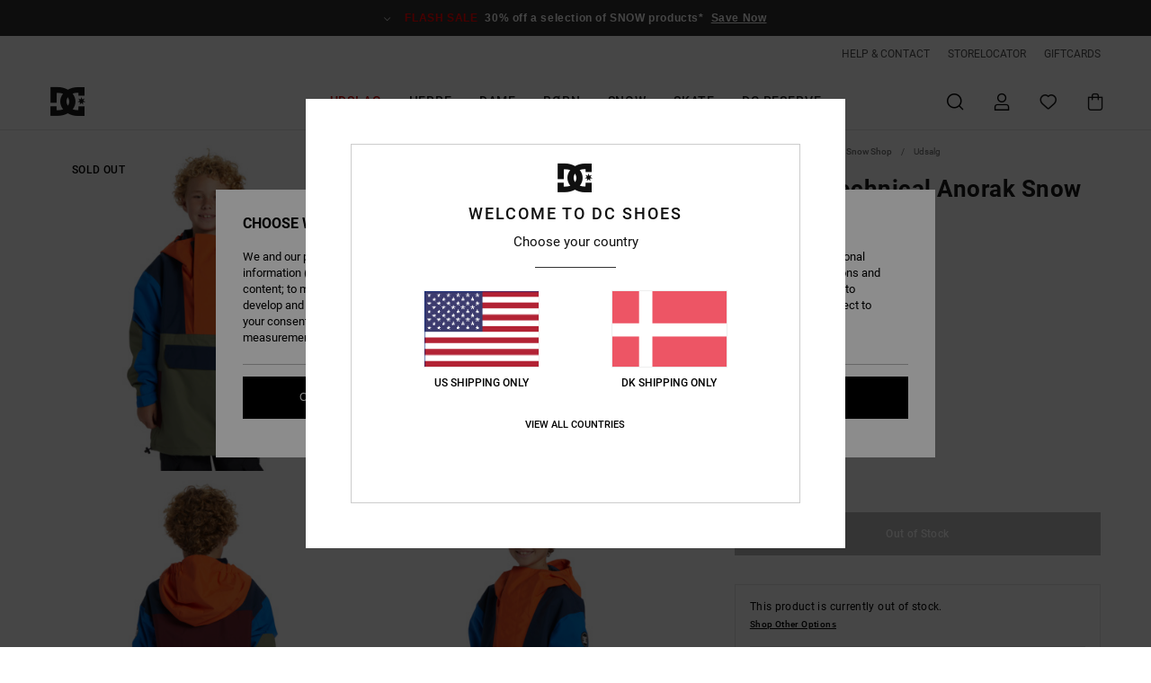

--- FILE ---
content_type: text/html; charset=utf-8
request_url: https://www.google.com/recaptcha/api2/anchor?ar=1&k=6LcnSKMhAAAAALsQl7FvrAsYXCZKUsogaDyBLuLD&co=aHR0cHM6Ly93d3cuZGNzaG9lcy5kazo0NDM.&hl=en&v=N67nZn4AqZkNcbeMu4prBgzg&size=invisible&anchor-ms=20000&execute-ms=30000&cb=3a85wbussfa9
body_size: 48669
content:
<!DOCTYPE HTML><html dir="ltr" lang="en"><head><meta http-equiv="Content-Type" content="text/html; charset=UTF-8">
<meta http-equiv="X-UA-Compatible" content="IE=edge">
<title>reCAPTCHA</title>
<style type="text/css">
/* cyrillic-ext */
@font-face {
  font-family: 'Roboto';
  font-style: normal;
  font-weight: 400;
  font-stretch: 100%;
  src: url(//fonts.gstatic.com/s/roboto/v48/KFO7CnqEu92Fr1ME7kSn66aGLdTylUAMa3GUBHMdazTgWw.woff2) format('woff2');
  unicode-range: U+0460-052F, U+1C80-1C8A, U+20B4, U+2DE0-2DFF, U+A640-A69F, U+FE2E-FE2F;
}
/* cyrillic */
@font-face {
  font-family: 'Roboto';
  font-style: normal;
  font-weight: 400;
  font-stretch: 100%;
  src: url(//fonts.gstatic.com/s/roboto/v48/KFO7CnqEu92Fr1ME7kSn66aGLdTylUAMa3iUBHMdazTgWw.woff2) format('woff2');
  unicode-range: U+0301, U+0400-045F, U+0490-0491, U+04B0-04B1, U+2116;
}
/* greek-ext */
@font-face {
  font-family: 'Roboto';
  font-style: normal;
  font-weight: 400;
  font-stretch: 100%;
  src: url(//fonts.gstatic.com/s/roboto/v48/KFO7CnqEu92Fr1ME7kSn66aGLdTylUAMa3CUBHMdazTgWw.woff2) format('woff2');
  unicode-range: U+1F00-1FFF;
}
/* greek */
@font-face {
  font-family: 'Roboto';
  font-style: normal;
  font-weight: 400;
  font-stretch: 100%;
  src: url(//fonts.gstatic.com/s/roboto/v48/KFO7CnqEu92Fr1ME7kSn66aGLdTylUAMa3-UBHMdazTgWw.woff2) format('woff2');
  unicode-range: U+0370-0377, U+037A-037F, U+0384-038A, U+038C, U+038E-03A1, U+03A3-03FF;
}
/* math */
@font-face {
  font-family: 'Roboto';
  font-style: normal;
  font-weight: 400;
  font-stretch: 100%;
  src: url(//fonts.gstatic.com/s/roboto/v48/KFO7CnqEu92Fr1ME7kSn66aGLdTylUAMawCUBHMdazTgWw.woff2) format('woff2');
  unicode-range: U+0302-0303, U+0305, U+0307-0308, U+0310, U+0312, U+0315, U+031A, U+0326-0327, U+032C, U+032F-0330, U+0332-0333, U+0338, U+033A, U+0346, U+034D, U+0391-03A1, U+03A3-03A9, U+03B1-03C9, U+03D1, U+03D5-03D6, U+03F0-03F1, U+03F4-03F5, U+2016-2017, U+2034-2038, U+203C, U+2040, U+2043, U+2047, U+2050, U+2057, U+205F, U+2070-2071, U+2074-208E, U+2090-209C, U+20D0-20DC, U+20E1, U+20E5-20EF, U+2100-2112, U+2114-2115, U+2117-2121, U+2123-214F, U+2190, U+2192, U+2194-21AE, U+21B0-21E5, U+21F1-21F2, U+21F4-2211, U+2213-2214, U+2216-22FF, U+2308-230B, U+2310, U+2319, U+231C-2321, U+2336-237A, U+237C, U+2395, U+239B-23B7, U+23D0, U+23DC-23E1, U+2474-2475, U+25AF, U+25B3, U+25B7, U+25BD, U+25C1, U+25CA, U+25CC, U+25FB, U+266D-266F, U+27C0-27FF, U+2900-2AFF, U+2B0E-2B11, U+2B30-2B4C, U+2BFE, U+3030, U+FF5B, U+FF5D, U+1D400-1D7FF, U+1EE00-1EEFF;
}
/* symbols */
@font-face {
  font-family: 'Roboto';
  font-style: normal;
  font-weight: 400;
  font-stretch: 100%;
  src: url(//fonts.gstatic.com/s/roboto/v48/KFO7CnqEu92Fr1ME7kSn66aGLdTylUAMaxKUBHMdazTgWw.woff2) format('woff2');
  unicode-range: U+0001-000C, U+000E-001F, U+007F-009F, U+20DD-20E0, U+20E2-20E4, U+2150-218F, U+2190, U+2192, U+2194-2199, U+21AF, U+21E6-21F0, U+21F3, U+2218-2219, U+2299, U+22C4-22C6, U+2300-243F, U+2440-244A, U+2460-24FF, U+25A0-27BF, U+2800-28FF, U+2921-2922, U+2981, U+29BF, U+29EB, U+2B00-2BFF, U+4DC0-4DFF, U+FFF9-FFFB, U+10140-1018E, U+10190-1019C, U+101A0, U+101D0-101FD, U+102E0-102FB, U+10E60-10E7E, U+1D2C0-1D2D3, U+1D2E0-1D37F, U+1F000-1F0FF, U+1F100-1F1AD, U+1F1E6-1F1FF, U+1F30D-1F30F, U+1F315, U+1F31C, U+1F31E, U+1F320-1F32C, U+1F336, U+1F378, U+1F37D, U+1F382, U+1F393-1F39F, U+1F3A7-1F3A8, U+1F3AC-1F3AF, U+1F3C2, U+1F3C4-1F3C6, U+1F3CA-1F3CE, U+1F3D4-1F3E0, U+1F3ED, U+1F3F1-1F3F3, U+1F3F5-1F3F7, U+1F408, U+1F415, U+1F41F, U+1F426, U+1F43F, U+1F441-1F442, U+1F444, U+1F446-1F449, U+1F44C-1F44E, U+1F453, U+1F46A, U+1F47D, U+1F4A3, U+1F4B0, U+1F4B3, U+1F4B9, U+1F4BB, U+1F4BF, U+1F4C8-1F4CB, U+1F4D6, U+1F4DA, U+1F4DF, U+1F4E3-1F4E6, U+1F4EA-1F4ED, U+1F4F7, U+1F4F9-1F4FB, U+1F4FD-1F4FE, U+1F503, U+1F507-1F50B, U+1F50D, U+1F512-1F513, U+1F53E-1F54A, U+1F54F-1F5FA, U+1F610, U+1F650-1F67F, U+1F687, U+1F68D, U+1F691, U+1F694, U+1F698, U+1F6AD, U+1F6B2, U+1F6B9-1F6BA, U+1F6BC, U+1F6C6-1F6CF, U+1F6D3-1F6D7, U+1F6E0-1F6EA, U+1F6F0-1F6F3, U+1F6F7-1F6FC, U+1F700-1F7FF, U+1F800-1F80B, U+1F810-1F847, U+1F850-1F859, U+1F860-1F887, U+1F890-1F8AD, U+1F8B0-1F8BB, U+1F8C0-1F8C1, U+1F900-1F90B, U+1F93B, U+1F946, U+1F984, U+1F996, U+1F9E9, U+1FA00-1FA6F, U+1FA70-1FA7C, U+1FA80-1FA89, U+1FA8F-1FAC6, U+1FACE-1FADC, U+1FADF-1FAE9, U+1FAF0-1FAF8, U+1FB00-1FBFF;
}
/* vietnamese */
@font-face {
  font-family: 'Roboto';
  font-style: normal;
  font-weight: 400;
  font-stretch: 100%;
  src: url(//fonts.gstatic.com/s/roboto/v48/KFO7CnqEu92Fr1ME7kSn66aGLdTylUAMa3OUBHMdazTgWw.woff2) format('woff2');
  unicode-range: U+0102-0103, U+0110-0111, U+0128-0129, U+0168-0169, U+01A0-01A1, U+01AF-01B0, U+0300-0301, U+0303-0304, U+0308-0309, U+0323, U+0329, U+1EA0-1EF9, U+20AB;
}
/* latin-ext */
@font-face {
  font-family: 'Roboto';
  font-style: normal;
  font-weight: 400;
  font-stretch: 100%;
  src: url(//fonts.gstatic.com/s/roboto/v48/KFO7CnqEu92Fr1ME7kSn66aGLdTylUAMa3KUBHMdazTgWw.woff2) format('woff2');
  unicode-range: U+0100-02BA, U+02BD-02C5, U+02C7-02CC, U+02CE-02D7, U+02DD-02FF, U+0304, U+0308, U+0329, U+1D00-1DBF, U+1E00-1E9F, U+1EF2-1EFF, U+2020, U+20A0-20AB, U+20AD-20C0, U+2113, U+2C60-2C7F, U+A720-A7FF;
}
/* latin */
@font-face {
  font-family: 'Roboto';
  font-style: normal;
  font-weight: 400;
  font-stretch: 100%;
  src: url(//fonts.gstatic.com/s/roboto/v48/KFO7CnqEu92Fr1ME7kSn66aGLdTylUAMa3yUBHMdazQ.woff2) format('woff2');
  unicode-range: U+0000-00FF, U+0131, U+0152-0153, U+02BB-02BC, U+02C6, U+02DA, U+02DC, U+0304, U+0308, U+0329, U+2000-206F, U+20AC, U+2122, U+2191, U+2193, U+2212, U+2215, U+FEFF, U+FFFD;
}
/* cyrillic-ext */
@font-face {
  font-family: 'Roboto';
  font-style: normal;
  font-weight: 500;
  font-stretch: 100%;
  src: url(//fonts.gstatic.com/s/roboto/v48/KFO7CnqEu92Fr1ME7kSn66aGLdTylUAMa3GUBHMdazTgWw.woff2) format('woff2');
  unicode-range: U+0460-052F, U+1C80-1C8A, U+20B4, U+2DE0-2DFF, U+A640-A69F, U+FE2E-FE2F;
}
/* cyrillic */
@font-face {
  font-family: 'Roboto';
  font-style: normal;
  font-weight: 500;
  font-stretch: 100%;
  src: url(//fonts.gstatic.com/s/roboto/v48/KFO7CnqEu92Fr1ME7kSn66aGLdTylUAMa3iUBHMdazTgWw.woff2) format('woff2');
  unicode-range: U+0301, U+0400-045F, U+0490-0491, U+04B0-04B1, U+2116;
}
/* greek-ext */
@font-face {
  font-family: 'Roboto';
  font-style: normal;
  font-weight: 500;
  font-stretch: 100%;
  src: url(//fonts.gstatic.com/s/roboto/v48/KFO7CnqEu92Fr1ME7kSn66aGLdTylUAMa3CUBHMdazTgWw.woff2) format('woff2');
  unicode-range: U+1F00-1FFF;
}
/* greek */
@font-face {
  font-family: 'Roboto';
  font-style: normal;
  font-weight: 500;
  font-stretch: 100%;
  src: url(//fonts.gstatic.com/s/roboto/v48/KFO7CnqEu92Fr1ME7kSn66aGLdTylUAMa3-UBHMdazTgWw.woff2) format('woff2');
  unicode-range: U+0370-0377, U+037A-037F, U+0384-038A, U+038C, U+038E-03A1, U+03A3-03FF;
}
/* math */
@font-face {
  font-family: 'Roboto';
  font-style: normal;
  font-weight: 500;
  font-stretch: 100%;
  src: url(//fonts.gstatic.com/s/roboto/v48/KFO7CnqEu92Fr1ME7kSn66aGLdTylUAMawCUBHMdazTgWw.woff2) format('woff2');
  unicode-range: U+0302-0303, U+0305, U+0307-0308, U+0310, U+0312, U+0315, U+031A, U+0326-0327, U+032C, U+032F-0330, U+0332-0333, U+0338, U+033A, U+0346, U+034D, U+0391-03A1, U+03A3-03A9, U+03B1-03C9, U+03D1, U+03D5-03D6, U+03F0-03F1, U+03F4-03F5, U+2016-2017, U+2034-2038, U+203C, U+2040, U+2043, U+2047, U+2050, U+2057, U+205F, U+2070-2071, U+2074-208E, U+2090-209C, U+20D0-20DC, U+20E1, U+20E5-20EF, U+2100-2112, U+2114-2115, U+2117-2121, U+2123-214F, U+2190, U+2192, U+2194-21AE, U+21B0-21E5, U+21F1-21F2, U+21F4-2211, U+2213-2214, U+2216-22FF, U+2308-230B, U+2310, U+2319, U+231C-2321, U+2336-237A, U+237C, U+2395, U+239B-23B7, U+23D0, U+23DC-23E1, U+2474-2475, U+25AF, U+25B3, U+25B7, U+25BD, U+25C1, U+25CA, U+25CC, U+25FB, U+266D-266F, U+27C0-27FF, U+2900-2AFF, U+2B0E-2B11, U+2B30-2B4C, U+2BFE, U+3030, U+FF5B, U+FF5D, U+1D400-1D7FF, U+1EE00-1EEFF;
}
/* symbols */
@font-face {
  font-family: 'Roboto';
  font-style: normal;
  font-weight: 500;
  font-stretch: 100%;
  src: url(//fonts.gstatic.com/s/roboto/v48/KFO7CnqEu92Fr1ME7kSn66aGLdTylUAMaxKUBHMdazTgWw.woff2) format('woff2');
  unicode-range: U+0001-000C, U+000E-001F, U+007F-009F, U+20DD-20E0, U+20E2-20E4, U+2150-218F, U+2190, U+2192, U+2194-2199, U+21AF, U+21E6-21F0, U+21F3, U+2218-2219, U+2299, U+22C4-22C6, U+2300-243F, U+2440-244A, U+2460-24FF, U+25A0-27BF, U+2800-28FF, U+2921-2922, U+2981, U+29BF, U+29EB, U+2B00-2BFF, U+4DC0-4DFF, U+FFF9-FFFB, U+10140-1018E, U+10190-1019C, U+101A0, U+101D0-101FD, U+102E0-102FB, U+10E60-10E7E, U+1D2C0-1D2D3, U+1D2E0-1D37F, U+1F000-1F0FF, U+1F100-1F1AD, U+1F1E6-1F1FF, U+1F30D-1F30F, U+1F315, U+1F31C, U+1F31E, U+1F320-1F32C, U+1F336, U+1F378, U+1F37D, U+1F382, U+1F393-1F39F, U+1F3A7-1F3A8, U+1F3AC-1F3AF, U+1F3C2, U+1F3C4-1F3C6, U+1F3CA-1F3CE, U+1F3D4-1F3E0, U+1F3ED, U+1F3F1-1F3F3, U+1F3F5-1F3F7, U+1F408, U+1F415, U+1F41F, U+1F426, U+1F43F, U+1F441-1F442, U+1F444, U+1F446-1F449, U+1F44C-1F44E, U+1F453, U+1F46A, U+1F47D, U+1F4A3, U+1F4B0, U+1F4B3, U+1F4B9, U+1F4BB, U+1F4BF, U+1F4C8-1F4CB, U+1F4D6, U+1F4DA, U+1F4DF, U+1F4E3-1F4E6, U+1F4EA-1F4ED, U+1F4F7, U+1F4F9-1F4FB, U+1F4FD-1F4FE, U+1F503, U+1F507-1F50B, U+1F50D, U+1F512-1F513, U+1F53E-1F54A, U+1F54F-1F5FA, U+1F610, U+1F650-1F67F, U+1F687, U+1F68D, U+1F691, U+1F694, U+1F698, U+1F6AD, U+1F6B2, U+1F6B9-1F6BA, U+1F6BC, U+1F6C6-1F6CF, U+1F6D3-1F6D7, U+1F6E0-1F6EA, U+1F6F0-1F6F3, U+1F6F7-1F6FC, U+1F700-1F7FF, U+1F800-1F80B, U+1F810-1F847, U+1F850-1F859, U+1F860-1F887, U+1F890-1F8AD, U+1F8B0-1F8BB, U+1F8C0-1F8C1, U+1F900-1F90B, U+1F93B, U+1F946, U+1F984, U+1F996, U+1F9E9, U+1FA00-1FA6F, U+1FA70-1FA7C, U+1FA80-1FA89, U+1FA8F-1FAC6, U+1FACE-1FADC, U+1FADF-1FAE9, U+1FAF0-1FAF8, U+1FB00-1FBFF;
}
/* vietnamese */
@font-face {
  font-family: 'Roboto';
  font-style: normal;
  font-weight: 500;
  font-stretch: 100%;
  src: url(//fonts.gstatic.com/s/roboto/v48/KFO7CnqEu92Fr1ME7kSn66aGLdTylUAMa3OUBHMdazTgWw.woff2) format('woff2');
  unicode-range: U+0102-0103, U+0110-0111, U+0128-0129, U+0168-0169, U+01A0-01A1, U+01AF-01B0, U+0300-0301, U+0303-0304, U+0308-0309, U+0323, U+0329, U+1EA0-1EF9, U+20AB;
}
/* latin-ext */
@font-face {
  font-family: 'Roboto';
  font-style: normal;
  font-weight: 500;
  font-stretch: 100%;
  src: url(//fonts.gstatic.com/s/roboto/v48/KFO7CnqEu92Fr1ME7kSn66aGLdTylUAMa3KUBHMdazTgWw.woff2) format('woff2');
  unicode-range: U+0100-02BA, U+02BD-02C5, U+02C7-02CC, U+02CE-02D7, U+02DD-02FF, U+0304, U+0308, U+0329, U+1D00-1DBF, U+1E00-1E9F, U+1EF2-1EFF, U+2020, U+20A0-20AB, U+20AD-20C0, U+2113, U+2C60-2C7F, U+A720-A7FF;
}
/* latin */
@font-face {
  font-family: 'Roboto';
  font-style: normal;
  font-weight: 500;
  font-stretch: 100%;
  src: url(//fonts.gstatic.com/s/roboto/v48/KFO7CnqEu92Fr1ME7kSn66aGLdTylUAMa3yUBHMdazQ.woff2) format('woff2');
  unicode-range: U+0000-00FF, U+0131, U+0152-0153, U+02BB-02BC, U+02C6, U+02DA, U+02DC, U+0304, U+0308, U+0329, U+2000-206F, U+20AC, U+2122, U+2191, U+2193, U+2212, U+2215, U+FEFF, U+FFFD;
}
/* cyrillic-ext */
@font-face {
  font-family: 'Roboto';
  font-style: normal;
  font-weight: 900;
  font-stretch: 100%;
  src: url(//fonts.gstatic.com/s/roboto/v48/KFO7CnqEu92Fr1ME7kSn66aGLdTylUAMa3GUBHMdazTgWw.woff2) format('woff2');
  unicode-range: U+0460-052F, U+1C80-1C8A, U+20B4, U+2DE0-2DFF, U+A640-A69F, U+FE2E-FE2F;
}
/* cyrillic */
@font-face {
  font-family: 'Roboto';
  font-style: normal;
  font-weight: 900;
  font-stretch: 100%;
  src: url(//fonts.gstatic.com/s/roboto/v48/KFO7CnqEu92Fr1ME7kSn66aGLdTylUAMa3iUBHMdazTgWw.woff2) format('woff2');
  unicode-range: U+0301, U+0400-045F, U+0490-0491, U+04B0-04B1, U+2116;
}
/* greek-ext */
@font-face {
  font-family: 'Roboto';
  font-style: normal;
  font-weight: 900;
  font-stretch: 100%;
  src: url(//fonts.gstatic.com/s/roboto/v48/KFO7CnqEu92Fr1ME7kSn66aGLdTylUAMa3CUBHMdazTgWw.woff2) format('woff2');
  unicode-range: U+1F00-1FFF;
}
/* greek */
@font-face {
  font-family: 'Roboto';
  font-style: normal;
  font-weight: 900;
  font-stretch: 100%;
  src: url(//fonts.gstatic.com/s/roboto/v48/KFO7CnqEu92Fr1ME7kSn66aGLdTylUAMa3-UBHMdazTgWw.woff2) format('woff2');
  unicode-range: U+0370-0377, U+037A-037F, U+0384-038A, U+038C, U+038E-03A1, U+03A3-03FF;
}
/* math */
@font-face {
  font-family: 'Roboto';
  font-style: normal;
  font-weight: 900;
  font-stretch: 100%;
  src: url(//fonts.gstatic.com/s/roboto/v48/KFO7CnqEu92Fr1ME7kSn66aGLdTylUAMawCUBHMdazTgWw.woff2) format('woff2');
  unicode-range: U+0302-0303, U+0305, U+0307-0308, U+0310, U+0312, U+0315, U+031A, U+0326-0327, U+032C, U+032F-0330, U+0332-0333, U+0338, U+033A, U+0346, U+034D, U+0391-03A1, U+03A3-03A9, U+03B1-03C9, U+03D1, U+03D5-03D6, U+03F0-03F1, U+03F4-03F5, U+2016-2017, U+2034-2038, U+203C, U+2040, U+2043, U+2047, U+2050, U+2057, U+205F, U+2070-2071, U+2074-208E, U+2090-209C, U+20D0-20DC, U+20E1, U+20E5-20EF, U+2100-2112, U+2114-2115, U+2117-2121, U+2123-214F, U+2190, U+2192, U+2194-21AE, U+21B0-21E5, U+21F1-21F2, U+21F4-2211, U+2213-2214, U+2216-22FF, U+2308-230B, U+2310, U+2319, U+231C-2321, U+2336-237A, U+237C, U+2395, U+239B-23B7, U+23D0, U+23DC-23E1, U+2474-2475, U+25AF, U+25B3, U+25B7, U+25BD, U+25C1, U+25CA, U+25CC, U+25FB, U+266D-266F, U+27C0-27FF, U+2900-2AFF, U+2B0E-2B11, U+2B30-2B4C, U+2BFE, U+3030, U+FF5B, U+FF5D, U+1D400-1D7FF, U+1EE00-1EEFF;
}
/* symbols */
@font-face {
  font-family: 'Roboto';
  font-style: normal;
  font-weight: 900;
  font-stretch: 100%;
  src: url(//fonts.gstatic.com/s/roboto/v48/KFO7CnqEu92Fr1ME7kSn66aGLdTylUAMaxKUBHMdazTgWw.woff2) format('woff2');
  unicode-range: U+0001-000C, U+000E-001F, U+007F-009F, U+20DD-20E0, U+20E2-20E4, U+2150-218F, U+2190, U+2192, U+2194-2199, U+21AF, U+21E6-21F0, U+21F3, U+2218-2219, U+2299, U+22C4-22C6, U+2300-243F, U+2440-244A, U+2460-24FF, U+25A0-27BF, U+2800-28FF, U+2921-2922, U+2981, U+29BF, U+29EB, U+2B00-2BFF, U+4DC0-4DFF, U+FFF9-FFFB, U+10140-1018E, U+10190-1019C, U+101A0, U+101D0-101FD, U+102E0-102FB, U+10E60-10E7E, U+1D2C0-1D2D3, U+1D2E0-1D37F, U+1F000-1F0FF, U+1F100-1F1AD, U+1F1E6-1F1FF, U+1F30D-1F30F, U+1F315, U+1F31C, U+1F31E, U+1F320-1F32C, U+1F336, U+1F378, U+1F37D, U+1F382, U+1F393-1F39F, U+1F3A7-1F3A8, U+1F3AC-1F3AF, U+1F3C2, U+1F3C4-1F3C6, U+1F3CA-1F3CE, U+1F3D4-1F3E0, U+1F3ED, U+1F3F1-1F3F3, U+1F3F5-1F3F7, U+1F408, U+1F415, U+1F41F, U+1F426, U+1F43F, U+1F441-1F442, U+1F444, U+1F446-1F449, U+1F44C-1F44E, U+1F453, U+1F46A, U+1F47D, U+1F4A3, U+1F4B0, U+1F4B3, U+1F4B9, U+1F4BB, U+1F4BF, U+1F4C8-1F4CB, U+1F4D6, U+1F4DA, U+1F4DF, U+1F4E3-1F4E6, U+1F4EA-1F4ED, U+1F4F7, U+1F4F9-1F4FB, U+1F4FD-1F4FE, U+1F503, U+1F507-1F50B, U+1F50D, U+1F512-1F513, U+1F53E-1F54A, U+1F54F-1F5FA, U+1F610, U+1F650-1F67F, U+1F687, U+1F68D, U+1F691, U+1F694, U+1F698, U+1F6AD, U+1F6B2, U+1F6B9-1F6BA, U+1F6BC, U+1F6C6-1F6CF, U+1F6D3-1F6D7, U+1F6E0-1F6EA, U+1F6F0-1F6F3, U+1F6F7-1F6FC, U+1F700-1F7FF, U+1F800-1F80B, U+1F810-1F847, U+1F850-1F859, U+1F860-1F887, U+1F890-1F8AD, U+1F8B0-1F8BB, U+1F8C0-1F8C1, U+1F900-1F90B, U+1F93B, U+1F946, U+1F984, U+1F996, U+1F9E9, U+1FA00-1FA6F, U+1FA70-1FA7C, U+1FA80-1FA89, U+1FA8F-1FAC6, U+1FACE-1FADC, U+1FADF-1FAE9, U+1FAF0-1FAF8, U+1FB00-1FBFF;
}
/* vietnamese */
@font-face {
  font-family: 'Roboto';
  font-style: normal;
  font-weight: 900;
  font-stretch: 100%;
  src: url(//fonts.gstatic.com/s/roboto/v48/KFO7CnqEu92Fr1ME7kSn66aGLdTylUAMa3OUBHMdazTgWw.woff2) format('woff2');
  unicode-range: U+0102-0103, U+0110-0111, U+0128-0129, U+0168-0169, U+01A0-01A1, U+01AF-01B0, U+0300-0301, U+0303-0304, U+0308-0309, U+0323, U+0329, U+1EA0-1EF9, U+20AB;
}
/* latin-ext */
@font-face {
  font-family: 'Roboto';
  font-style: normal;
  font-weight: 900;
  font-stretch: 100%;
  src: url(//fonts.gstatic.com/s/roboto/v48/KFO7CnqEu92Fr1ME7kSn66aGLdTylUAMa3KUBHMdazTgWw.woff2) format('woff2');
  unicode-range: U+0100-02BA, U+02BD-02C5, U+02C7-02CC, U+02CE-02D7, U+02DD-02FF, U+0304, U+0308, U+0329, U+1D00-1DBF, U+1E00-1E9F, U+1EF2-1EFF, U+2020, U+20A0-20AB, U+20AD-20C0, U+2113, U+2C60-2C7F, U+A720-A7FF;
}
/* latin */
@font-face {
  font-family: 'Roboto';
  font-style: normal;
  font-weight: 900;
  font-stretch: 100%;
  src: url(//fonts.gstatic.com/s/roboto/v48/KFO7CnqEu92Fr1ME7kSn66aGLdTylUAMa3yUBHMdazQ.woff2) format('woff2');
  unicode-range: U+0000-00FF, U+0131, U+0152-0153, U+02BB-02BC, U+02C6, U+02DA, U+02DC, U+0304, U+0308, U+0329, U+2000-206F, U+20AC, U+2122, U+2191, U+2193, U+2212, U+2215, U+FEFF, U+FFFD;
}

</style>
<link rel="stylesheet" type="text/css" href="https://www.gstatic.com/recaptcha/releases/N67nZn4AqZkNcbeMu4prBgzg/styles__ltr.css">
<script nonce="JRStbIiLFdbUO5iHGDwMkg" type="text/javascript">window['__recaptcha_api'] = 'https://www.google.com/recaptcha/api2/';</script>
<script type="text/javascript" src="https://www.gstatic.com/recaptcha/releases/N67nZn4AqZkNcbeMu4prBgzg/recaptcha__en.js" nonce="JRStbIiLFdbUO5iHGDwMkg">
      
    </script></head>
<body><div id="rc-anchor-alert" class="rc-anchor-alert"></div>
<input type="hidden" id="recaptcha-token" value="[base64]">
<script type="text/javascript" nonce="JRStbIiLFdbUO5iHGDwMkg">
      recaptcha.anchor.Main.init("[\x22ainput\x22,[\x22bgdata\x22,\x22\x22,\[base64]/[base64]/MjU1Ong/[base64]/[base64]/[base64]/[base64]/[base64]/[base64]/[base64]/[base64]/[base64]/[base64]/[base64]/[base64]/[base64]/[base64]/[base64]\\u003d\x22,\[base64]\x22,\x22w4/ChhXDuFIXMsO/wrBPVsO/w7nDgsKpwqtBAX0DwqvCvsOWbgVMVjHChRQfY8OjS8KcKW1pw7rDsw7Dg8K4fcOnSsKnNcOrWsKMJ8OUwodJwpxZIADDgA0zKGnDtwHDvgEqwqUuARRHRTUMHxfCvsKYUMOPCsKnw7bDoS/CnCbDrMOKwr3Dh2xEw63CkcO7w4Q7HsKeZsOqwrXCoDzClDTDhD87XsK1YGbDpw5/PMKyw6kSw45YecK6RAggw5rCpzt1byc3w4PDhsKgHy/ChsO3wrzDi8OMw6sNG1ZZwqjCvMKyw5J0P8KDw5/[base64]/DkcOMw5PCryzCpMO0e3jDsWDCnxXCqxpVPsKJacK7WsKUXMKow7J0QsK5dVFuwqBCI8KOw5fDigkML1theXsWw5TDsMKCw7wueMOhLg8aViZgcsKNM0tSGRVdBSxBwpQ+csOnw7cgwp/CtcONwqxcdT5FH8Kkw5h1wpnDpcO2TcOCecOlw5/Cu8KnP1glwrPCp8KCAsKKd8KqwpXCmMOaw4pMY2swVsOyRRt/FUQjw57CsMKreHp5VnNwMcK9wpx1w4N8w5YXwow/w6PCu1AqBcOHw6QdVMOawpXDmAIKw7/Dl3jCi8Kcd0rCisOQVTgtw4Ruw51Pw7BaV8KRVcOnK3zCr8O5H8KwdTIVZcOBwrY5w71bL8OsXkApwpXCmkYyCcKXLEvDmnfDoMKdw7nCsENdbMKoNcK9KAXDvcOSPSvCv8ObX2XCtcKNSVnDssKcKz3CvBfDlyfCpwvDnX/DhiEhwp3CssO/RcKbw6ojwoRowojCvMKBGHtJIQ9JwoPDhMKiw4YcwobCg0jCgBERElrCisKlTgDDt8KfLFzDu8KkQUvDkT/DpMOWBRjCrRnDpMKOwodufMOpPE9pw7NdwovCjcK6w5x2Czs2w6HDrsK7CcOVwprDrcOMw7t3wpEVLRR2Ih/[base64]/[base64]/fsOBAztvZ8KwG8KyemZeYwXDmsOiw4VYbMOHXFk3E21Xw5/Co8O1Z2bDnifCqTzDnj7DocKZwok1JcOmwpXCl3DCs8OlTU7Dn1IFTixsTsK4SMKRWzbDgwtbw6koVzXCocKXw5/Cg8OEAyoYw4XDm1FIUQfDu8K7wpbCg8Kbw5/DisKpwqLDnMO3wrFUaCvCmcK3NWcIE8Ojw6giw6fDhcOww7TCoRXCl8Kiwq3DoMKHwr0AOcKaA3rCjMKyYMKmHsODw4jDrEl7wq1Tw4AyVsKkVDTDj8KLwr/CuGXCvMKOwrXDhcOgEgh0w7DDocKMwpTDnjwHw4hCLsKRw7whf8Omwq4vw6NRUn5FIX/DkTh8Y1tMw6hvwrDDocKewpjDmQkRwopBwqUYClIqwq/[base64]/[base64]/wow/JHDDu8KGfHVuF0ciwqfCnMOaKwfCmlLDu2M3asOGesKiwrEIwozCosOTw6HCocOTw6QcP8K8w6pvGsKFwrLCsnzCm8KNwqXCmFgRw4jCuWXDqgjDh8O8Ii/Ct2xRw7bCmQo/wp3Dh8Ksw5nDgQfCjcO+w7J0wrXDrn3CpcK5DQMGw5XDlhbDoMKMfsKBQcOjMzTCn0J3UMK2fMOzQjLDoMOFwotGH3jDl2ZxGsKRw5XCnsOELMOMOsK/FsKKw4DDvH/DkAvDlcKWWsKfwo9AwqXDlztMU2TCuxPDr3t5b39Fwq/[base64]/DsH7Cr1rCmcOmDcKQbsOibMO4wpbDnMKWGHrCqnBEwr4jwokiw7rCgsKqwp53wrDCimY1fnE8wrw1w7zDrQTCukcjwrrCvAMsK0DDo3pYwqzCrAnDmsO3ZGZjHMOLw6nChMKVw4ctDsKqw6nDiDXCngPDinQjwrxHcUV0w6Zjw7U1woQuFcKVSj7DlsOEUQ/DgE3CmwrDpMOlSSc2w5vCu8ONVAnChsKpasKowpQcXcOYw4s3a2NXXhVGwq3CgsOyYcKJw5vDisOYWcO/wrFoF8O0JnTCj1nDt1PCusKYwrXClipCw5ZPNcOHa8KBSMKiG8OLfxPDhsKTwqo1NVTDjwd5w7/CqBp9w7tvdXcKw54jw4dKw5LDh8KeaMKMaG0Cw7wgS8O5wrrCuMK8W27ClD4LwqMCwpzDmsOJPS/DvMOybgXDnsO3wq/[base64]/DicKIF8OLw6Bzw4ZOYTUXLjAiwofCp8KaX1/DnMKnWcKxVcKzBnbCosO0wpLDsXY9dDjDrMK1XsOLwpYhQzDDiE9gwpjDnBvCrX/DgMOwZMOmd3bDlBbCkhXCj8Ohw4vCvMOJwpvDmSg2wpfDjcKELsOfw5dmU8KnLMKEw6AcC8K2wqd7W8KbwqPCjTEVJATDssOnYCxzw6pZw4XDmMK8PcKOwp1Gw6/CkMKACncYEMODBMOgw5nCvFzCoMKRw5PCvcO/GMOHwoLDnMKEGyfCuMKKNsOMwocbBh0eR8Oxw7lQHMOawo3CkgXDj8KbZAvDk1LDvcKeKcKcw7rDvsKCw4Acwo8jw5Irw7otwrvDnFtmwq/Dn8OXTVpRwpYTwq47w70Jw54rPcKIwoDCpgxmEMKvIMO1w4HCkMKdNVfDvkjCj8KdRcKxXmXDp8O5w4vDkcKEZibDtVk3wqUyw47CuGJRwpAXHwDDk8KkGcOUwoLCkWAuwqQGKxHCoBPCkggrP8OWLTvDjhvDqUnCk8KDV8KnbWTDnMOKQwYLacONU3bCrsKKasO/bsKkwoFccSXDqMKCH8OqO8OjwqTCpsKcwp7CqV3DggJGGcO9QD7Di8KYwqtXwobChcKhw7/CoBUPw5sYwqbCg2zDvg1TNyhqF8O9w5rDucOzAcKTQsOMRMKUTjhaVRJiXMK4w6Flah7Dh8KYwr7CtmUtw4XChndud8KSX3TCisKWw4vCocK/TBlwTMKIe0vDrVFkw6nCt8K2AcOLw7nDhBzCvTLDpVjDrwTCqcOaw4PDvMOkw6w0wqXDlAvDp8OlKAx+w64iwq7DvcOuwpPClMOcwpc7wpbDscKhCn3CvGPDi2J4FcOWQ8ObGT1OMwrDk3IYw7c/woLDgU9IwqUyw5tCJj7DscKjwqfDr8OMQMOcG8KJaWHDsA3CvXfCkMOSD3LCpMOFCTldw4bDoFTCi8O2wpXDqDLDkSoBwrUDU8OYPwokw5sfYBfCjsO9w7F4w5EyfhzDuFl5w40HwrjDqi/[base64]/DsMKMBjfDh2tIwpk0asKRJMOKWQHCjAgmewAgw63ClFUuBBBtUMKlGcKewog0wodgRsKSPS/Dt2vDqMKQaR3DtChLIcKYwobClX7DlMKxw4RcBwTClMOcw5nDqwUXwqXDrRrDp8K7w7DCkCXCh03DnMKHwoxWK8ORQ8OqwqQ+b2jCs3EOUcO0wosNwqbDsHXDjxzDosOfwobDpVPClcO4w7HDrcK1EGFNVcOewo/Cj8O5F1DDuijCkcKvdULCjMKuUsOkwpnDrlDDksOvwrDCgA99w50Lw6fDk8O/wrPCsjYJZjbCi0DDocKDecKRAC1QGCs1dcK6w5NVwrrCvE4Ow41mwpV9NHJXw5ECPyXCsEzDlUNjwppzw5zCpcKgXcKbMwcGwp7ClcOEOyxcwqQkw5pfVR7Du8O3w7UaW8O5wq3Dghx/K8OjwpDDlE9PwoBaDMO5cl7CoF7Cn8OEw7hNw5HCrcK0woDCjsK8cy7DuMKRwrdLaMOGw47Du28MwpoaGyM7wrR8w4/Dm8KxSBElw6xuw5PCnsKSH8K/[base64]/DsxLCp2XCkcKpDknCujfCkMOMHErCmEUTAcKWwpXCmw0/dFDCjMKLw75JQ1cpwp3CixrDiGF6DERLwpHCpxodGmNDbjPCvlBbw43DjFTCkxzDu8Khw4LDrio7wqFoY8Ksw4jDocKXw5DDg28Hwqp7worDuMOBPTEBw5fCrMKvw5LDhCfCtsO8egxHwqF/[base64]/BcKhw5dOw5/DtmPCocKXwqTCkVI5w59cwovCly7CqsO/wo05JMOswq3CpcK+eQ/DlARdwojCqTNOdMOCwpwbdUbCjsKxdWXCksOaD8KNU8OmEMKpOi/CuMK4wprCncOvwoHClnFjwrM6w5dLw4ImQ8O3w6QZPGTDl8OdbDvDuQUDBV8mXCvCocKDw4zCmcKnwr7Ctk3DhRNwPzPCtjhRFsKYw6rDuMKewrXDn8ONWsODQXLCgsK7w5g3wpU6NMOwCcOfX8K/w6R1GA0XN8KqXsKzw7fCiksVIFzCo8KeZjBrAMKkdMOaEythNsKYwpd8w5BPNmvCtHcxwp7DpC8UXjhEw6XDtsK6wooGKHDDp8O2wosaTCxLwrxVw7hPFsKBcnLCn8OKwqbCuCchTMOuwoUowqgzVcKRPMOUwpI7CEYlQcOgwprCuHfCsio2w5Bfw5jCh8OBw64/aRPCnV18w5QCwo7Ds8KjRUUwwrPCgmYaAFxUw5jDhcKKWMONw5PDk8OPwr3DrcKrw7ojwoReaQB/F8OBwqXDu1Ysw4LDqMKNVcKYw5/[base64]/wqQ6wrPCgjDDq8O0XyjDlHY+RzjClsOQwqrCgMKIRghaw4rDlMKuwrZCw4lAw4V/[base64]/CvsKxworDo33DlHPDtjnCvXYUw6rCrHcSN8KOXj3DjMOiJ8KFw67Cqxg9c8KZFVvCj0/CuzUYw4F1w6PCrDzDi1PDsQjDmkxnR8OFFMKtGcOOY3bDpMOxwr1jw5nDiMOcwonDo8OrwpbCg8OwwoDDhMO/woI9QEtpYinCocOUPjlwwo8cw4EqwoHCvRTCusO/DF7CtCTCr3jCvE9XYBLDrCwPKwIwwrN4w6MaR3DDusKxwq/[base64]/[base64]/Ci8KuOMO+Slspwr0fw6DCksONw5vDvzFDRn98ChxKw5lRwo8/[base64]/[base64]/FW7CjxZBUwBPwpTDusOqe8OQFQnDh8KxYsO5w7MowprCrXTCo8ORwpHCriDCo8KVwqPCj13Dlm3CuMOFw57Dg8K/[base64]/DsnQmBgYNR0pWwrvCtsKlNMKNIMOXw4fDhDfCplfCoAdDwodHw6/CoUMjPBlmTMKndiVuwonCrgLCtMOww4IPwq7Dn8KqwpXCjMKVw4YFwofCqUh/w4fChcKsw5fCvsOww77DjDMMwpxew5HDksOXwr/Dv1nDlsOww4RHMghBHkTDinBPYDXDux/CsyhnasONw7LCpzHCl3l4Z8KXw69NDsKYJQrCq8OYwoRyKcK/Lw/[base64]/CjsOYchVVWmxfw6g4W03Cp0FHw5/CgHFtK1XDmcKrQhcNGSrDgcKfw7lCw4/DjkbDgm/ChTHCocO8UWYpB2wkKkcxacKpwrB0Egw/fMOgc8KSMcOGw5Ubf248aAtBwpjCncOoRUx8PC/[base64]/Cn8K4SMKtBR18KMKnwoY7QcKuwpx+VcOTGj4Yw5BoEMOEwofCosOAQwhZwp5Ow4XCuD/CuMKFw7lmMB7CucOnw4PCtAtMA8KPw6rDvlbDk8Kdw58Ow55KIVbCvcKbwojDoWTCqMOBWsOaVidswrHDrhUfYDg0woxUw47CpcO/wqvDhsOEwpzDgGTDisKrw5UWw6Ezw4NmWMKJwrLDvnjDv1TCmDBAAsKeNcKBDE0Vwpo/[base64]/CuTwVXcKKw6nCssO+L1XDpcOEwp8fwoDChsOUEsOQw4TDi8KvwqfChMOyw5zCk8OvecOOw73Dg2F+FGPCk8KVw6/CtcOwJTgTM8KEZGBwwqQyw4rDrsOWw6nCj2nCv0Ajw6lsC8K+IsOyeMKnwqgiwqzDnToyw7tgw5nCo8Ktw4I0w5ZJworDlsKvfBolwphIY8KdasO/[base64]/[base64]/CjD/DmndWwqrDumnDoMOqfnfCuMOUwpdbTsKxBkA0OcKfw7R6w4DDhsKww53CthABecOpw5bDhMKOw7h1wqccWcK2dmvDu0fDusKywrzCtcKSwrNdwrvDgHDCiCTCicKFw7tkRE9wdF/DllXCiB7CqcK8woLDjsOqB8OgbMONwqoJB8KNw5ROw5Qrwpodw6VsOcOHwp3DkGTCvsKvV0UhfsKVwqTDsgBTwr1KFsORNsOaIhDDhEwRckHChWl6w7IJU8KIIcK1wrzDj0/CkxrDkMKFc8KowqXCgU/DtVrCiHPDugdcOcKNw7zCoysaw6NOw6zCmARFAHgRIwMcwonDmDbDmMOpeRHCvMKcazN7wqE/w7EtwrFiwrXDvVkrw5fDrCTCrMOtDH7CqDEzwrbCvDYmMn/CojhwZcOLcWjClX4qwojCqsKqwoUucFnCkAFLPMK/SsOcwovDmijCn1/DiMO9AMKRw4vCkMO+w7pmKCDDt8KkGsKJw6tfdcKdw5Y8wq/[base64]/[base64]/ClQVlw7fCvyEFBsK6PsOTw6TCm2crwrXDox3Ds3rChWjDr0nChQbCnMOPwotUBMKdXiLCqz3Co8OMAsOgDWzDrhjCs3rDsyjDnsOhOBBawrZDw5PCucKcw7HCr0nCpcO1wq/Co8OieW3ClSHDusOxDsKbasKIcsOwesKrw4rDjcObwpdnT0fCvAvDucOTEsK8wo3ClsOpNh4IZMOkw6tmchwKwp18XhHCgMOWBsKRwoNJWMKhw6Ajw6bDkcKRwr/DuMOTwqfClsOQSUDClnshwq7DlEHCt2PCoMOhLMOmw6VdZMKFw7RzTcOhw4tSfX4uw41Iwq/CrcKbw6rDtsOCUxI2cMO8wqLCp0fCsMO7WMKBwpzDhsOVw4rDvB3DlsOgwrhHAsKTJEYVM8OKIEHDiHUpSsOxG8KSwq1CZMO3w5rCkQF2fV9ew6h2wpHCl8O/[base64]/DjcOHcyouCcKZJsOePEoEw5LCgsO0K8OyfzIXw5jCk2LCuUtCDMKGbh1jwrTCgsKDw6/DoUUvwp8BwqDDj3nChQTCrMOCwp3CmwRCUMKmwq3ClQrDggc0w6d8wpLDksOjLyZsw4cMwrfDscODwoB3A2rDtcOvKcOLC8KdJ0obUyI+BMOvw7MXFi/DlsKyZcKnRMKpw7zCpsONwq9UH8OJVsKDG0MRfsKNUsOHK8O5w7RKM8KgwobDjMODUk3Di2fDjMKEOsKhwqwtwrXDkMOsw7zDvsOpVH/DusO/Jn7DhsKgw7vChMKHHGfCs8KyaMO5wrQ1wr3CpsK/UkXCvFBQX8KzwqPCiwPCv2N5a13Dr8ORXkLCjnzCh8OHBi5sOEfCpjnCk8KQIDPDkVHCtMO2eMO5woMNwqnDocKPwpdQw6nCsi1hwqXDp0zCnBnDvsOPwpAvWhHCncK+w7PCgBPDocKBCsOCwpcOKsOVOW/DuMKow5bDsAbDv09kw5tHPnkwSmInwpYnwofCtTxtHMKhwohfcMKgwrPClsOewpLDiCh3wo4rw6sxw5FtcwDDgG82EcKzw5bDqCPDmAdNUFLCr8OXDsOEwoHDoS3CrVBqw4o7wpnCuA/Dsx3DgMOQCcOgwrAzOWzCqsOtFMK0NsKGRMOXZMO0F8K1w5rCoV4yw698elcLwrJRwoAyNEMoJsKONsOOw7zChMKpIHrCoi5FUBnDjxzClkjDvcKmasK4Ck/DjQsed8K9wqvDlsKUw402TGtCwpUYJDvChnA1wp5aw7cjwpvCsnjCmsKLwoLDiXjDl3VHwpDDm8K0YMOeL2fDo8Oaw707wq3CrFgBSMKIEMKywpMHw78owqYoW8K9RBwCwqPDrcKhwrTCm1LDlMKSwr8iw4oed3oIwoY/[base64]/DicO+w7pbVQ3DtsKWwq9Fw7PDnh0hLsKlw7dOLxvCsV1Awr/CmMOaO8KTU8KQw4cAE8Kww7HDtMOKw7dracOPw7/DngA6ScKGwqPCnFPCpcKMcVNMYsOTAsKlw41pLsK/woYKV3Jhw7Npwop4w5nDkD3Cr8KBJi17woMjw6pcw5sxwrcGC8KQWMKFV8OxwokiwpAXworDo0dawrNxw7vCkB/Cnh4nRxFGw6NSMcKLw6DCusO5wrXDp8K6w7Ycwrtiw5R7w5w5w4LChUHCksKLG8KJZHY/esKuwpdEcMOmLiZXYcOOXArCiw8pwoxRTcK4E2TCoxrCr8KeBcKlw4fDhWHDriPChF5JEsOQwpXDnnlEVX/CncKuN8Ktwr8gw7Bdw4LCssKOHFw/DHtWH8KGfMO+fsK1bMKjem49NjM3woxaIMOdU8KDRsOWwq7Ds8OZw5QrwqPCjzY9w7c3w5XDjsKHZ8KSMV4/woHCoCwMZG9ZYQoOwptBccOwwpXDmjvDuVXCkWkdBcOPD8KOw6HDtcKXVg/DssKIel3DpcONXsOnHTk9G8OgwoDDhMKfwpHCjF3Dr8O9PcKIw5TDsMKYR8KgFMKxwq9+MmoEw6DCkF7CqcOvWU3CgnbCuT1vw67Cum5JLMKFwrrClUvCmxddw6EZwpDCo2jCm0HDgBzCvMONEMOVwpUSLMOYPQvDo8O6w4/Cr20iEsKTwqHDh1fDjXVEYsOEXHTDucOKahDCnm/Do8K2J8K5wqFzMH7ChgTCj2lnw5rDvQbDncK/[base64]/DXsUw6FIe8KPbsO4MVRaQMO6ByLDmXvCvX0EEhJXf8Ofw7nCp29Gw7osInF3wrpTThzCkQ/Cm8KTcnVfNcO+LcOYw546wobDpsOzXzU9wp/ChBZ8wp0aA8OabRQTZhUiXcKFw63DoMOTwoLCvMOlw49WwrpdVRvDosKtNWnCjRZnwoVhN8KtwqbCicKhw6LCn8Kqw70nwpUPwqrDt8KYJ8K7w4bDtlM6SW/Cg8OZw5RZw78Dwr4GwpnCtzkvYBtiDlsRV8O8F8OOXsKkwoDDrMK4TcOZw5pgwo9jw68YCh/[base64]/[base64]/w6Uiw4fDkMKTw4E4wo/[base64]/[base64]/DosORJ8KMw6HCnMKXw5VIQyBrwpzCjC7Cm8KYwrTCuMO9HMKNwqPDrx8twoDDt3kZwrvClHwtwqMhwqbDgDsUwrkjw5/CqMOOeBnDj2XChCPCjjIfwrjDtmTDoRbDiXTCosK2w7PCiHAuXMOrwrzDhQ9IwojDhjbCpCTDlcKxRMKfR1PClcODw6fDhH/Ds1kDwrtcwqTDj8KGEMKnfsO3c8OnwpRNw6xnwqE/wqoWw6DCjkrDm8KJwpHDqsKLw7bDtMOcw7dGBgXDqH9xw5okCcKAw68+S8O2PyZ4wqU9wqRYwp/Dk1PDhAPDq07DmlRHVUQqaMKvX03DgMOAwqxFc8O3DsOMwofCmkbDgMKFZ8K1w71OwqsgISE4w6NzwrsbH8O/ScOodm44wrDDoMOQw5PCj8OrFMKrw6DDlMOUG8K8IHvDlhHDkC/Cs2TDgMOrwpjDssO2w7jDjjliLHN2QMKlwrHCjylKw5ZWYQbCpxnDn8Ktw7DClTLDqgfCr8Kyw5HCgcKZw4nDrngib8OMEcK9LDbDkg3CvGLDi8OfcD/CriZ3wr8Ow5jCgMKbV0tGwqZjw6DCmFbCmV3CvgPCu8K4BgjDtjE3O0Uxw7Flw4XCs8OifhRQw48WbQc4Pw5MITjCvcK8wq3Dqw3Di0dZbjRPwp3CsGDDkwTDn8KcA1/DmsKRTyPCsMKEFjsqHxZJWWw5HxXDj3cHw6pYwo4KD8K9csKewpbDtydNLsO5Hm/CrsK5wq/CtcOdwrTDs8OPw4DDnSDDu8O6KMKxwqgXw63CoGPDiQHDnFECw4JqT8OkIUXDjMK1w656XMKhOBzCvhBGw4jDqMOOfcKswoJgIcOvwrpbdcOtw6EgKMOZPsOkUAdJwpDDvgrDsMOPMsKPw67Cv8O2wqBhw5nCqULDkMOyw5bCtkbDv8O5wotjwpvDrSp/wr9bW2DCoMKQwqvCl3Aif8OCHcO0JEQnfFrDlcOGw4fCicKfw69dw4vCgsKJfnwmw7/CvDvDnsOdwq0IMcO5wrrCqsKFLRzCs8KgTn7CrwQjwqvDgBkAwoVgwr43w54AwpHDgsOtM8Oqw7NPZjovbsKqw4JWwq0peyZzQALDilrCjW5wwp3DpAdpUVs1w4hdw7TDg8O/[base64]/[base64]/CgMKXR8OPBgLDhTowwq/CkUXDsDk3w5FgFVM3dGdIw7JvSCdaw5bCmDVyN8O9a8KZE1xKFDnCtsKEwoBww4LDpGg2w7zCsyBQS8KdUMOuN0jCrm/CosKuPcKtw6rDpcOUN8O7b8K9BkY5w49pw6XCrHtCKsOlw7Vtw5/ClsOWVXPDlMOCwrRXE1bConpZwojDl3nDgMOaB8KkccKFSMKeHBHDnRwED8KtQsO7wpjDuxFpEsOLwoRoOyLDosOdw4zDrMKtDUNVw5nCmX/DgERjwpIrw4liwrDCnRE8wpoDwq1Fw73CgcKJwpd1NxNoFG01QVjCv2LDtMO4w7d/wp5hDMOcw4dPYmNrw7kswo/DmcO3woE1BV7DnMOtP8OBSsO/[base64]/wqfCl0jDvMKlKBJUB3tJwqdZwrREdsOhw4PCnXEsOC7DmMKrw7xtwp8gccK+wrQwdVLCpl5Rwp8iw43ClGvDmHg/wpjDsSrCmzvCqsKDw4h/bVoyw51LasKTVcKjwrDCukTDp0rCsSHDq8Oaw6/Ds8KsIsOzVsO5w4luwrM8SiQNa8KZIcKdwrVOJQtGbXQbScKDDVtCDyTDucKFwqwgwrA4VgzCpsO/[base64]/DtcOJwrXDozXDksKvXMOeKXNyN3PDlQTCk8KxasKdEMKcbgtBFyd+w6pOw6HCjcKoYMO0EMKmwrYiAy5aw5YBLw/[base64]/[base64]/[base64]/DrMOXFlZcFjfDlVkQMzUkKsK/w5UwwrwERXYYN8OpwoY0e8OAwpBRZsOrw4IBw5nCsC/CmRRfSMO+wqLCjMOjwpLCuMOiwr3DqsOBw5nDnMKRw6p+wpBOUMONaMOIw51Ew6HCkRBfNQs5dsOlSxZofMOJHSTDsXxJD01owqXCvsOjw7LCksKdccKsWsKxfVhow5phwrzCqUo6R8Kif0XDmlbDmcKuJUDCjsKXMsO7ewZhEMOhOcONHl3DnzNNwqovwpYdbcK/w4/CucKsw5/DusO1w7JawpB8w53Cq1jCv8O9w4jCpC3CtsOCwq0oSsO2JAvCnMKMLMKtacOXwqLCoRXDt8OhLsKfWF4zw7HCqsKBw5BCXcKjw4HCsErDjsKCFsKvw6FfwqjCgMOdwqTCmw8cw6cmw4/DnMOPKsO1wqHCscKNFMOGKS9kw7ppwqtawrPDvCHCqsOwA2kWw47DqcKAUgY/wpPCkMODw7wXwoXDpcO6w6LDhE9IXnrCrQcswpnDhMO+HxPDscO+QMKxWMOawovDg1VHw6jChEACEVnDn8OETXpfRRlYwoV9w75pFsKqacK5aQ9ZGBbDmMKTZFMPwrUMw41EHMOTXHcuwo7DlQ5lw4nCgn50wp/Cq8KTaiNAc0sSYSkBwp3DjMOOw6hcwpTDuRDDh8K+GMKEKl/Du8KYY8OUwrbDnxrCosOIFMOrR2XDtxbDksOeEmnChBXDtcK7b8KTEEUcUVhIeVLCgMKSw4x0wqtyHj9vwqTDnMKUw7jDhcKIw7HCtCELLcOHEz3DvjEaw6TCj8O/EcOFwrXDp1PDv8KpwpYlPcKjwq7CssOvTSY6U8Kmw5nCskEca21Aw7LDtsONw6hJYG7CusO1w4fCu8Orwq/DmGwkw5tmwq3DhDDDmsK7R3VNDFc3w51KR8Ogw51bRFLDkMOPwp/Ci3V4GcKkA8Ocw4skw580HsKNOB3DjQQiJcOrwoptwowTblZKwr02Qn3ComvDmcK2wosSGcO6fF/CtcKxw5TCrSbDqsOSw7rDo8OZfcOTG0jCtMKFw7DCrSMnWjzCo3XDhj7DpMKOd11UTMKXP8KJPXMoXwwrw7deXjPCh1JdLFFjfMO9cyvDhsOAwrLDjAgpFsOOTQXDvhLDvMKVfm5bwqR7LHHCnlIIw5/[base64]/JUnCjzXDvcKrQcOiJcKDTHrDnDLCqBvDik0FwowtWMOEbMOUwrTCjGssUnrCj8KlLCV3w4NcwoYCw5QQThAuwppjH3rCvCfCgWh5wrrChcKuwrJHw5/DrMOaQloJTcObVMOuwrkoYcOUw50cKUA5w4rCqyQ/[base64]/Dq8O2TETDhcK5HsK/LmABF8K9w7QrZsKpw7NKw5vCkxPCocK1cH7CgjLCqEXDtcKSw4UuZ8KWwqHDqcO6LsOfw4zDjsOjwqVBwr/DtsOpOBI7w4nDkiAhZw/CgsOWO8OgLyYKQ8KpMsK9VX4jw4UIFwHCnQzDrW7Ch8KEPMOXPcKWw6RIJlUtw5N9CsKqVSgidR7Dm8Ovw6ALCnlbwoVuwrjDuhfDtcOjw77DlBw/[base64]/Coj/Dm8OkWcOUUcKjw69gw4vDuwnDskZ4T8O1WMOnLRRTR8KeIsOIwr4EJMOjYX/Di8Kbw7vDh8KUd0XCsFIobcKpNH/DvsOVw4wlw5hHfisHf8OneMOqw4/CjcO3w4XCq8Oiw6nCl3LDiMK8w55eQyXCsGfDosOldsKYwr/[base64]/CqQ5Sw7V4a8KWJ1vDhlPCqnB6GsOnBBjCoTZgw4LCqRkRwpvCjynDonNOw5xaWDYMwrM4wrhXaCDDtH9Nd8Ozw60Qwr3Di8KPA8OwQcOfw4HDrMOqd0JKw7jDqMKEw4xjw4rCgmHCr8Oyw40AwrB2w5PDoMO3w50/[base64]/[base64]/DpT3DqAPDsMKLwqrCvsOvKcK1w5QPIcO+S8KeBsOmDsONw4gKw7xCw5XDksKVw4NSSsK+wrvDuH9jPMKAw7E0w5Qww4F6w6IyQcKNC8OtFMOyL016aR4iQS7DrALDvMKHF8OwwpxScTMCIcOZwrLDhzfDmENIB8Kmwq7CgsOcw4fDgMObEMO/[base64]/SH3CjsOAGcOJD3zDgXXDmE9Cwpdow5B+wqLClX7DicK4c1LCj8ODRmDDsC/DkGMkw7HDgwFhw58vw7fClEwrwp8SZcKrAcOSwqXDkyIxw77Cg8OBZ8OJwp93w5w/woHCuD0CPV3CoWfCsMK3w77CnFzDrXIoQioeOMOwwod9woXDqMKXwrTDoFfCvRE3wpQCf8KjwrvDhMKZw5/CrgMswqpZL8ONwq7CmsOnVSA+wp03E8OtfMKiw60meB3DsGs7w47CvcOXUGQJfEvCksKDCMOVwpHDqMKzJsKDw6khL8O2WBPDtkbDnMK0T8O0w7/CqsKIwrV4TXoVw7pMLhXDssOswr58Ky7Dii/[base64]/wqk/[base64]/Dm8OFwoFvw5Q8FGHCikIHUVPCi1XCmMK8BMO1PcKiw4HCgsO0wqwrKcKGwp4PaWjDv8O5PgHCpBd4AXjCkMOQwpjDosO9woNcwq/DrcOaw4N+wrhVw6IZwozCvHkWwrgqwp00wq0GfcKPL8KqZ8K+w4oYGsKnwqMkCMOew5MvwqB5wrILw6LCoMOqD8OEw5fCoR4CwqYvw5k0RQ4lw4vDnsKrwrjDnxrCh8KrKsKYw4YeH8Oswrxff3nClcOhwqDCgR3ClsK+aMKHw7bDj13CnMK/woQ9wp/DjR0gRBcpY8OOwrcxw53CtcKiVMKfwo/DsMKhwrTDq8KWCRR9G8OWMMOhQF1dG1jCsyNJwoUMVlfCgsKhFsOqdcKCwrkdwpLCoz1bw5nCtMK/aMO9JQDDrMKUwo55cgDCq8KtR19UwqoVRcO8w7o6w5XCngfClgHCuRfDhsK3BcKAwrzCsh/[base64]/[base64]/CpcOme1gzIcKKwrJ9woVGw6LDmcKDZCXDgQIpeMOLfRbCtcKqGEXDiMO3KMKTw7Nywp3ChSDChw7DhATCrmLDgE/CuMOtbS8Mw7spw7UsNsOFNsOIMn52BBzDmB3DnybCkyvDql7ClcO1wrFSw6TChcKJOHrDnhjCrcODG3vCnWjDnMKTw5FAJcKPL18Zw4LCj3/DpA3DrcK3UcOSwqjDoTkaa1HCowDDh1XCnyoOWjDCtsOowo8iw5XDgsK1OTPCjyNSEkrDkMKewr7Cs07DoMO5ABHCicOmWnppw6kIw5bCu8K0ZEXCisOLGxUmecKKOgPDsjDDhMOMLVrCmDIQD8K9wq7DmcKxKcKRw6/DpFtFw6I1w6phOR3DlcOhJcKmw6xINktMCRlcfsKdDC5eeg3DvyNvMwIiwpLCqy3DkcKVwo3Dm8OUwowuIzvCqsKDw6QQYh/CisOGejUswo0aUDpaEsOZw6/[base64]/DpcOXJRzDv8Kibxl3P8Kaw5nDkcK6w63CqEHCs8OnbWzClcK5w68YwrzChiXCncOOJsK9w4g2BUIZworDh0hLbxnDtVhmfB46wr0iw6/[base64]/[base64]/YEFbBTAkw683I2DCgMO6fMO7wqDDiy7DucOXJsO/WlNgwozDk8K7ThkVwrppNMKTw4nColDDkMKkQ1fCgsOMw7zCscKgw58Rw4fCnsOWVjM0w6DCpDfDhi/CiHIAQjQHEyY6wr/CmcOKwqgIw7LCiMK3cGrDrMK0XzPCm37DnnTDnzNLw4UWw6jCrRhDw6jCqFpmB03CjzMWWRbDtT86wqTCmcOMFcKXwq7CisK8FMKQecKOw7hZwpBowqbCqBXCgC0PwqnCvAkcwrbCk2zDrcOqMcOxSmloPcOGFDsKwq/[base64]/Di0J8woXCrcKGesOcUcO8w6LDrj/[base64]/DqUw6w6PDryd7RWvDjcOGw5kew4rCjMKOwrg3wqFHGcO9w4XDiRDClsKnw7nChcKowp8Yw4sABWLDmlNiw5M8w7lcXh3CoAssHsOtRkk9cxvChsOXwpHCiSLCv8KRwrkHA8OxJ8O/wpMbw4vCncKfUcKHw7xMw7QZw5YZRHnDoARbwpMLw4o+wrLDsMOtdcOswoXCl24Aw7QdYMOdWnPCuStRwqERO19Mw7PChUBedMK2ccOZU8KIDsKRahjDtS/DqMKZRcKBEgXCqWrDqsKUCcOzw5daQ8KefcKYw4bDq8O+wo5KOMOzwqfDpCXCj8OmwqfDssOFO1FpKAPDk1TDpikNL8KFGBTCtsKOw7EfFwQCwp7CrsOwei7DpkFew67CtitIcsK6UMOHw4xCwrFUS1UlwqrCunvCpsKkW2FVf0YlPErDt8OCUT7Chm/Ch3NhYcOWw6rDmMKNHjc5wpUJwqXDtj4nQh3CgDVEw5xIwpF2K3wVEsOgw7fCuMKZwodYw4zDpcKQIAbCvMOgwrR/wpnCkTPDmcOAGDjCq8Kww7tYwqYcwpLCusKNwoAdw4/Cu0PDp8OLwqxuODjCt8KYb3XDgV4qWR3CtsOodcKdSsO/[base64]/Dg8O5w6cvwpdyw6E9PBnCvMK2N8KiCcOXelzDgkbDgMK/w6nDtnozwphHw7PDicOYwqtewo3CmsKMV8KBTsKiM8KvTXLDk3Nxwo3Dv0cVTzbCmcOwQG1zD8OEIsKGwr5vX1fDg8KiOcO/XDLDk3XDmcKJw7rCnGljwp8EwrlQw7zDrgfDt8KvQhp5wo4KworCiMOEwoLCvMK7woBgwpLCkcKLw53DnsO1wpDCoj3DlHZWCWs1w7TDuMKYw4AmXQciUAfDj2c0CsKsw78Sw5HDhsKaw4fDp8O+w7w/w5YcSsOVwq0ewpkeGcK3wpTCulPDisOvw4/Dl8KcMsKXWcKJwp0dLsOWfMO4UnXChMOmw6jDpxTCicKRwohJwrjCicKIworCn3xxwqHDpcOIBcOUYMORP8OUM8Kkw6oTwrPCnMOAw6fCicODw53Dn8OFM8K7wo4Nw7BqScKLw7F3wpnDtQQaH1sIw7l/[base64]/[base64]/CtsOaWcKhe8KzZMKhDkrCu1LCvcOtOcOBBjgpwoxDwoTCom7DlCkQCsKUUmfCnwZV\x22],null,[\x22conf\x22,null,\x226LcnSKMhAAAAALsQl7FvrAsYXCZKUsogaDyBLuLD\x22,0,null,null,null,0,[21,125,63,73,95,87,41,43,42,83,102,105,109,121],[7059694,719],0,null,null,null,null,0,null,0,null,700,1,null,0,\[base64]/76lBhn6iwkZoQoZnOKMAhmv8xEZ\x22,0,1,null,null,1,null,0,1,null,null,null,0],\x22https://www.dcshoes.dk:443\x22,null,[3,1,1],null,null,null,1,3600,[\x22https://www.google.com/intl/en/policies/privacy/\x22,\x22https://www.google.com/intl/en/policies/terms/\x22],\x220E9hZ9kunxrqAEy6/zs75DrtD+XfuExj234NgAS5RA0\\u003d\x22,1,0,null,1,1769912336516,0,0,[120,163,103,198,66],null,[178,232,253],\x22RC-nnb6_eAXnWayxg\x22,null,null,null,null,null,\x220dAFcWeA56lSivSwKP_DNEOt-8jqvPDmfgCSNV1zzxWr5GZ35SSMeBCLVxZYHx9yg--owuLcI9q-_nJ5vycwUju2UF66XUIXOTNw\x22,1769995136579]");
    </script></body></html>

--- FILE ---
content_type: text/javascript; charset=utf-8
request_url: https://p.cquotient.com/pebble?tla=aahh-DC-DK&activityType=viewProduct&callback=CQuotient._act_callback0&cookieId=abbNY3YtH4dwdIjtx71P24IdE5&userId=&emailId=&product=id%3A%3AADBTJ03025%7C%7Csku%3A%3A%7C%7Ctype%3A%3A%7C%7Calt_id%3A%3A&realm=AAHH&siteId=DC-DK&instanceType=prd&locale=da_DK&referrer=&currentLocation=https%3A%2F%2Fwww.dcshoes.dk%2Fdc-43---technical-anorak-snow-jacket-for-kids-ADBTJ03025.html&ls=true&_=1769908735513&v=v3.1.3&fbPixelId=__UNKNOWN__&json=%7B%22cookieId%22%3A%22abbNY3YtH4dwdIjtx71P24IdE5%22%2C%22userId%22%3A%22%22%2C%22emailId%22%3A%22%22%2C%22product%22%3A%7B%22id%22%3A%22ADBTJ03025%22%2C%22sku%22%3A%22%22%2C%22type%22%3A%22%22%2C%22alt_id%22%3A%22%22%7D%2C%22realm%22%3A%22AAHH%22%2C%22siteId%22%3A%22DC-DK%22%2C%22instanceType%22%3A%22prd%22%2C%22locale%22%3A%22da_DK%22%2C%22referrer%22%3A%22%22%2C%22currentLocation%22%3A%22https%3A%2F%2Fwww.dcshoes.dk%2Fdc-43---technical-anorak-snow-jacket-for-kids-ADBTJ03025.html%22%2C%22ls%22%3Atrue%2C%22_%22%3A1769908735513%2C%22v%22%3A%22v3.1.3%22%2C%22fbPixelId%22%3A%22__UNKNOWN__%22%7D
body_size: 367
content:
/**/ typeof CQuotient._act_callback0 === 'function' && CQuotient._act_callback0([{"k":"__cq_uuid","v":"abbNY3YtH4dwdIjtx71P24IdE5","m":34128000},{"k":"__cq_bc","v":"%7B%22aahh-DC-DK%22%3A%5B%7B%22id%22%3A%22ADBTJ03025%22%7D%5D%7D","m":2592000},{"k":"__cq_seg","v":"0~0.00!1~0.00!2~0.00!3~0.00!4~0.00!5~0.00!6~0.00!7~0.00!8~0.00!9~0.00","m":2592000}]);

--- FILE ---
content_type: text/javascript; charset=utf-8
request_url: https://e.cquotient.com/recs/aahh-DC-DK/complete-the-set-PDP?callback=CQuotient._callback2&_=1769908735552&_device=mac&userId=&cookieId=abbNY3YtH4dwdIjtx71P24IdE5&emailId=&anchors=id%3A%3AADBTJ03025%7C%7Csku%3A%3A%7C%7Ctype%3A%3A%7C%7Calt_id%3A%3A&slotId=product-detail-recommendations-2&slotConfigId=product-detail-recommendations-einstein-2&slotConfigTemplate=slots%2Frecommendation%2Feinstein-recommendations.isml&ccver=1.03&realm=AAHH&siteId=DC-DK&instanceType=prd&v=v3.1.3&json=%7B%22userId%22%3A%22%22%2C%22cookieId%22%3A%22abbNY3YtH4dwdIjtx71P24IdE5%22%2C%22emailId%22%3A%22%22%2C%22anchors%22%3A%5B%7B%22id%22%3A%22ADBTJ03025%22%2C%22sku%22%3A%22%22%2C%22type%22%3A%22%22%2C%22alt_id%22%3A%22%22%7D%5D%2C%22slotId%22%3A%22product-detail-recommendations-2%22%2C%22slotConfigId%22%3A%22product-detail-recommendations-einstein-2%22%2C%22slotConfigTemplate%22%3A%22slots%2Frecommendation%2Feinstein-recommendations.isml%22%2C%22ccver%22%3A%221.03%22%2C%22realm%22%3A%22AAHH%22%2C%22siteId%22%3A%22DC-DK%22%2C%22instanceType%22%3A%22prd%22%2C%22v%22%3A%22v3.1.3%22%7D
body_size: 88
content:
/**/ typeof CQuotient._callback2 === 'function' && CQuotient._callback2({"complete-the-set-PDP":{"displayMessage":"complete-the-set-PDP","recs":[],"recoUUID":"afc22043-5d1b-4f92-abda-014790a73d4d"}});

--- FILE ---
content_type: text/javascript; charset=utf-8
request_url: https://e.cquotient.com/recs/aahh-DC-DK/product-to-product-PDP?callback=CQuotient._callback1&_=1769908735534&_device=mac&userId=&cookieId=abbNY3YtH4dwdIjtx71P24IdE5&emailId=&anchors=id%3A%3AADBTJ03025%7C%7Csku%3A%3A%7C%7Ctype%3A%3A%7C%7Calt_id%3A%3A&slotId=product-detail-recommendations&slotConfigId=product-detail-recommendations-einstein&slotConfigTemplate=slots%2Frecommendation%2Feinstein-recommendations.isml&ccver=1.03&realm=AAHH&siteId=DC-DK&instanceType=prd&v=v3.1.3&json=%7B%22userId%22%3A%22%22%2C%22cookieId%22%3A%22abbNY3YtH4dwdIjtx71P24IdE5%22%2C%22emailId%22%3A%22%22%2C%22anchors%22%3A%5B%7B%22id%22%3A%22ADBTJ03025%22%2C%22sku%22%3A%22%22%2C%22type%22%3A%22%22%2C%22alt_id%22%3A%22%22%7D%5D%2C%22slotId%22%3A%22product-detail-recommendations%22%2C%22slotConfigId%22%3A%22product-detail-recommendations-einstein%22%2C%22slotConfigTemplate%22%3A%22slots%2Frecommendation%2Feinstein-recommendations.isml%22%2C%22ccver%22%3A%221.03%22%2C%22realm%22%3A%22AAHH%22%2C%22siteId%22%3A%22DC-DK%22%2C%22instanceType%22%3A%22prd%22%2C%22v%22%3A%22v3.1.3%22%7D
body_size: 91
content:
/**/ typeof CQuotient._callback1 === 'function' && CQuotient._callback1({"product-to-product-PDP":{"displayMessage":"product-to-product-PDP","recs":[],"recoUUID":"d0b97dff-7af6-4018-aacd-b0624d3d43e2"}});